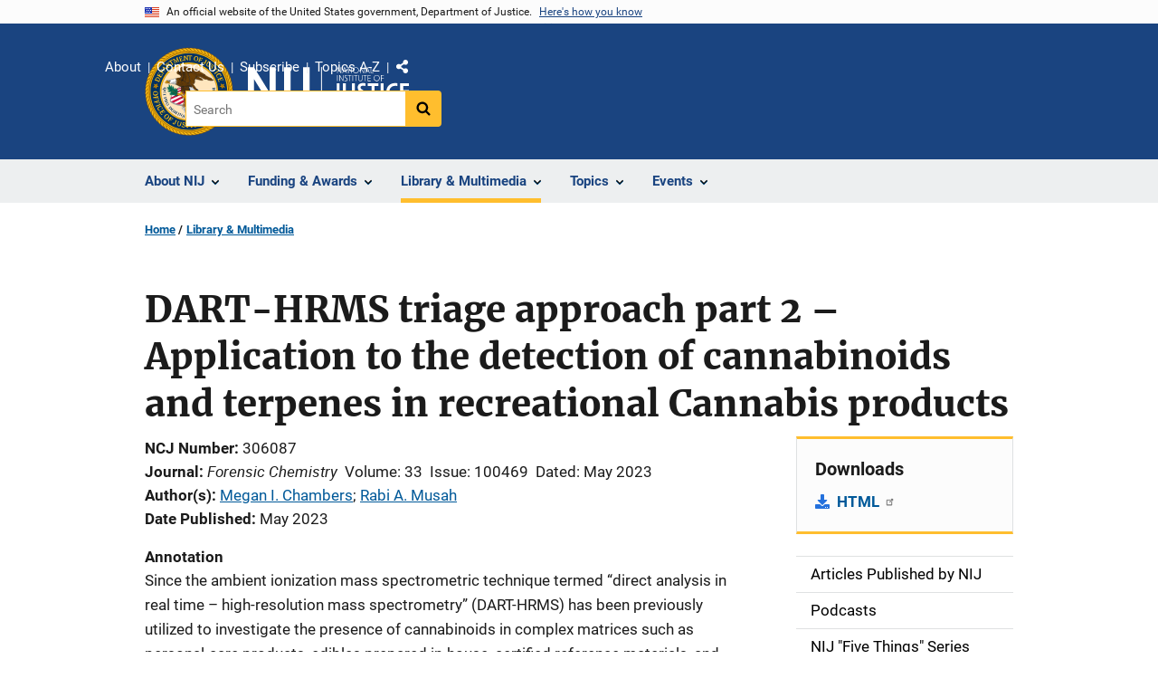

--- FILE ---
content_type: text/html; charset=UTF-8
request_url: https://nij.ojp.gov/library/publications/dart-hrms-triage-approach-part-2-application-detection-cannabinoids-and
body_size: 12159
content:
<!DOCTYPE html>
<html lang="en" dir="ltr" prefix="og: https://ogp.me/ns#">
  <head>
    <meta charset="utf-8" />
<link rel="preload" href="/themes/custom/ojp/assets/fonts/roboto/Roboto-Regular.woff2" as="font" type="font/woff2" crossorigin="" />
<link rel="preload" href="/themes/custom/ojp/assets/fonts/roboto/Roboto-Bold.woff2" as="font" type="font/woff2" crossorigin="" />
<link rel="preload" href="/themes/custom/ojp/assets/fonts/roboto/Roboto-Italic.woff2" as="font" type="font/woff2" crossorigin="" />
<link rel="preload" href="/themes/custom/ojp/assets/fonts/roboto/Roboto-BlackItalic.woff2" as="font" type="font/woff2" crossorigin="" />
<link rel="preload" href="/themes/custom/ojp/assets/fonts/merriweather/Latin-Merriweather-Regular.woff2" as="font" type="font/woff2" crossorigin="" />
<link rel="preload" href="/themes/custom/ojp/assets/fonts/merriweather/Latin-Merriweather-Bold.woff2" as="font" type="font/woff2" crossorigin="" />
<noscript><style>form.antibot * :not(.antibot-message) { display: none !important; }</style>
</noscript><meta name="description" content="Since the ambient ionization mass spectrometric technique termed “direct analysis in real time – high-resolution mass spectrometry” (DART-HRMS) has been previously utilized to investigate the presence of cannabinoids in complex matrices such as personal-care products, edibles prepared in-house, certified reference materials, and hemp plant material (the non-psychoactive variety of Cannabis sativa), in the current study, this proof-of-concept was applied to commercially available retail Cannabis-derived products from a recreational Cannabis dispensary." />
<link rel="canonical" href="https://nij.ojp.gov/library/publications/dart-hrms-triage-approach-part-2-application-detection-cannabinoids-and" />
<meta property="og:site_name" content="National Institute of Justice" />
<meta property="og:url" content="https://nij.ojp.gov/library/publications/dart-hrms-triage-approach-part-2-application-detection-cannabinoids-and" />
<meta property="og:title" content="DART-HRMS triage approach part 2 – Application to the detection of cannabinoids and terpenes in recreational Cannabis products" />
<meta property="og:description" content="Since the ambient ionization mass spectrometric technique termed “direct analysis in real time – high-resolution mass spectrometry” (DART-HRMS) has been previously utilized to investigate the presence of cannabinoids in complex matrices such as personal-care products, edibles prepared in-house, certified reference materials, and hemp plant material (the non-psychoactive variety of Cannabis sativa), in the current study, this proof-of-concept was applied to commercially available retail Cannabis-derived products from a recreational Cannabis dispensary." />
<meta property="og:image" content="https://nij.ojp.gov/sites/g/files/xyckuh171/files/styles/max_size/public/images/2023-04/nij%20og%20image.png" />
<meta name="twitter:card" content="summary" />
<meta name="twitter:description" content="Since the ambient ionization mass spectrometric technique termed “direct analysis in real time – high-resolution mass spectrometry” (DART-HRMS) has been previously utilized to investigate the presence of cannabinoids in complex matrices such as personal-care products, edibles prepared in-house, certified reference materials, and hemp plant material (the non-psychoactive variety of Cannabis sativa), in the current study, this proof-of-concept was applied to commercially available retail Cannabis-derived products from a recreational Cannabis dispensary." />
<meta name="twitter:title" content="DART-HRMS triage approach part 2 – Application to the detection of cannabinoids and terpenes in recreational Cannabis products | National Institute of Justice" />
<meta name="google-site-verification" content="4PLVTsyCm3--uca8rMAYrsLAAEJtRBtpZWm-kh9pr0g" />
<meta name="Generator" content="Drupal 10 (https://www.drupal.org)" />
<meta name="MobileOptimized" content="width" />
<meta name="HandheldFriendly" content="true" />
<meta name="viewport" content="width=device-width, initial-scale=1.0" />
<link rel="icon" href="/themes/custom/ojp/assets/images/ojp/favicon.png" type="image/png" />
<link rel="alternate" hreflang="en" href="https://nij.ojp.gov/library/publications/dart-hrms-triage-approach-part-2-application-detection-cannabinoids-and" />

    <title>DART-HRMS triage approach part 2 – Application to the detection of cannabinoids and terpenes in recreational Cannabis products | National Institute of Justice</title>
    <link rel="stylesheet" media="all" href="/sites/g/files/xyckuh171/files/css/css_mZ1PG2GFXSJcuFh_E97tYYVUigDzjPAWnS63cUl0cSE.css?delta=0&amp;language=en&amp;theme=ojp&amp;include=[base64]" />
<link rel="stylesheet" media="all" href="/sites/g/files/xyckuh171/files/css/css_Ypsu4XtyBw3Upe9o6rG_HMzoTCSoXJQpAzGGkPbX90U.css?delta=1&amp;language=en&amp;theme=ojp&amp;include=[base64]" />
<link rel="stylesheet" media="print" href="/sites/g/files/xyckuh171/files/css/css_zxEGTDXeP9ngdNso24-Bomoquys4mkHkVPDlu-SLlg8.css?delta=2&amp;language=en&amp;theme=ojp&amp;include=[base64]" />
<link rel="stylesheet" media="all" href="/sites/g/files/xyckuh171/files/css/css_3PQxx3C1H1JphTzo7-Y8c5Vk_zSQ8AaU4VQCjZCA8Fw.css?delta=3&amp;language=en&amp;theme=ojp&amp;include=[base64]" />

    
  </head>
  <body class="path-node page-node-type-publication">
        <a href="#main-content" class="visually-hidden focusable skip-link">
      Skip to main content
    </a>
    <noscript><iframe src="https://www.googletagmanager.com/ns.html?id=GTM-M5Q6TQ5"
                  height="0" width="0" style="display:none;visibility:hidden"></iframe></noscript>

      <div class="dialog-off-canvas-main-canvas" data-off-canvas-main-canvas>
      <section class="usa-banner" aria-label="Official government website">

    <div class="usa-accordion">
  <header class="usa-banner__header">
    <div class="usa-banner__inner">
      <div class="grid-col-auto">
        <img class="usa-banner__header-flag" src="/themes/custom/ojp/assets/images/us_flag_small.png" alt="U.S. flag">
      </div>
      <div class="grid-col-fill tablet:grid-col-auto">
        <p class="usa-banner__header-text">An official website of the United States government, Department of Justice.</p>
        <p class="usa-banner__header-action" aria-hidden="true">Here's how you know</p>
      </div>
      <button class="usa-accordion__button usa-banner__button"
              aria-expanded="false" aria-controls="gov-banner">
        <span class="usa-banner__button-text">Here's how you know</span>
      </button>
    </div>
  </header>
  <div class="usa-banner__content usa-accordion__content" id="gov-banner" hidden>
    <div class="grid-row grid-gap-lg">
      <div class="usa-banner__guidance tablet:grid-col-6">
        <img class="usa-banner__icon usa-media-block__img" src="/themes/custom/ojp/assets/images/icon-dot-gov.svg" role="img" alt="" aria-hidden="true">
        <div class="usa-media-block__body">
          <p>
            <strong>Official websites use .gov</strong>
            <br>
            A <strong>.gov</strong> website belongs to an official government organization in the United States.
          </p>
        </div>
      </div>
      <div class="usa-banner__guidance tablet:grid-col-6">
        <img class="usa-banner__icon usa-media-block__img" src="/themes/custom/ojp/assets/images/icon-https.svg" role="img" alt="" aria-hidden="true">
        <div class="usa-media-block__body">
          <p>
            <strong>Secure .gov websites use HTTPS</strong>
            <br>
            A <strong>lock</strong> (
            <span class="icon-lock"><svg xmlns="http://www.w3.org/2000/svg" width="52" height="64" viewBox="0 0 52 64" class="usa-banner__lock-image" role="img" aria-labelledby="banner-lock-title-default banner-lock-description-default" focusable="false"><title id="banner-lock-title-default">Lock</title><desc id="banner-lock-description-default">A locked padlock</desc><path fill="#000000" fill-rule="evenodd" d="M26 0c10.493 0 19 8.507 19 19v9h3a4 4 0 0 1 4 4v28a4 4 0 0 1-4 4H4a4 4 0 0 1-4-4V32a4 4 0 0 1 4-4h3v-9C7 8.507 15.507 0 26 0zm0 8c-5.979 0-10.843 4.77-10.996 10.712L15 19v9h22v-9c0-6.075-4.925-11-11-11z"/></svg></span>
            ) or <strong>https://</strong> means you’ve safely connected to the .gov website. Share sensitive information only on official, secure websites.          </p>
        </div>
      </div>
    </div>
  </div>
</div>


    
  </section>

  <header class="usa-header usa-header--extended" id="header">

    
      <div class="usa-navbar">
                <button class="usa-menu-btn usa-button">Menu</button>
                  <div class="region region-header">
    <div class="usa-logo" id="logo">
      <div class="ojp-seal">
      <a href="https://www.ojp.gov" accesskey="1" title="Office of Justice Programs" aria-label="Office of Justice Programs">
                <img src="/themes/custom/ojp/assets/images/ojp/OJP-seal.svg" alt="Office of Justice Programs seal" height="98" width="98" />
              </a>
    </div>
        <div class="ojp-office-logo">
      <a href="/" accesskey="2" title="Home" aria-label="Home">
        <img src="/sites/g/files/xyckuh171/files/nij-logo-no-seal_24b.svg?v=1" alt="Home" />
      </a>
    </div>
  </div>

  </div>

      </div>

      <div class="usa-overlay"></div>
        <nav class="usa-nav" aria-label="site navigation">
          <div class="usa-nav__inner">

            <button class="usa-nav__close">
              <img src="/themes/custom/ojp/assets/images/close-white.svg" alt="close" />
            </button>

            
            
                                              <div class="region region-primary-menu">
    


  
  
          <ul class="usa-nav__primary usa-accordion" aria-label="primary navigation">
    
          <li class="usa-nav__primary-item" >

                  <button class="usa-accordion__button usa-nav__link" aria-expanded="false" aria-controls="extended-nav-section-1">
            <span>About NIJ</span>
          </button>
        
                    
  
          <ul id="extended-nav-section-1" class="usa-nav__submenu" hidden>

            <li class="usa-nav__submenu-item">
        <a href="/about">
          <span>About NIJ</span>
        </a>
      </li>
      
    
          <li class="usa-nav__submenu-item">

        
                  <a href="/about/nij-director" class="link">
            <span class="">The NIJ Director</span>
          </a>
        
      </li>
          <li class="usa-nav__submenu-item">

        
                  <a href="/about/research-validity-and-integrity" class="link">
            <span class="">Research Validity and Integrity</span>
          </a>
        
      </li>
          <li class="usa-nav__submenu-item">

        
                  <a href="/about/intramural-research-initiative" class="link">
            <span class="">Intramural Research Initiative</span>
          </a>
        
      </li>
          <li class="usa-nav__submenu-item">

        
                  <a href="/about/assessments-nij" class="link">
            <span class="">Assessments of NIJ</span>
          </a>
        
      </li>
          <li class="usa-nav__submenu-item">

        
                  <a href="/about/annual-reports-and-award-lists" class="link">
            <span class="">Annual Reports and Reports to Congress</span>
          </a>
        
      </li>
        </ul>
  
        
      </li>
          <li class="usa-nav__primary-item" >

                  <button class="usa-accordion__button usa-nav__link" aria-expanded="false" aria-controls="extended-nav-section-2">
            <span>Funding &amp; Awards</span>
          </button>
        
                    
  
          <ul id="extended-nav-section-2" class="usa-nav__submenu" hidden>

            <li class="usa-nav__submenu-item">
        <a href="/funding">
          <span>Funding &amp; Awards</span>
        </a>
      </li>
      
    
          <li class="usa-nav__submenu-item">

        
                  <a href="/funding/current" class="link">
            <span class="">Current Funding</span>
          </a>
        
      </li>
          <li class="usa-nav__submenu-item">

        
                  <a href="/funding/forthcoming" class="link">
            <span class="">Forthcoming Funding</span>
          </a>
        
      </li>
          <li class="usa-nav__submenu-item">

        
                  <a href="/funding/expired" class="link">
            <span class="">Expired Funding</span>
          </a>
        
      </li>
          <li class="usa-nav__submenu-item">

        
                  <a href="/funding/awards/list" class="link">
            <span class="">List of Funded Projects</span>
          </a>
        
      </li>
          <li class="usa-nav__submenu-item">

        
                  <a href="/funding/guidance-applicants-and-awardees" class="link">
            <span class="">Guidance for Applicants and Awardees</span>
          </a>
        
      </li>
          <li class="usa-nav__submenu-item">

        
                  <a href="/funding/fellowship-programs" class="link">
            <span class="">Fellowship &amp; Student Programs</span>
          </a>
        
      </li>
          <li class="usa-nav__submenu-item">

        
                  <a href="/funding/national-institute-justices-law-enforcement-advancing-data-and-science-leads-programs" class="link">
            <span class="">Law Enforcement Advancing Data and Science (LEADS)</span>
          </a>
        
      </li>
          <li class="usa-nav__submenu-item">

        
                  <a href="/funding/using-challenges-find-solutions" class="link">
            <span class="">NIJ Challenge Program</span>
          </a>
        
      </li>
        </ul>
  
        
      </li>
          <li class="usa-nav__primary-item" >

                  <button class="usa-accordion__button usa-nav__link usa-current" aria-expanded="false" aria-controls="extended-nav-section-3">
            <span>Library &amp; Multimedia</span>
          </button>
        
                    
  
          <ul id="extended-nav-section-3" class="usa-nav__submenu" hidden>

            <li class="usa-nav__submenu-item">
        <a href="/library">
          <span>Library &amp; Multimedia</span>
        </a>
      </li>
      
    
          <li class="usa-nav__submenu-item">

        
                  <a href="/library/articles/list" class="link">
            <span class="">Articles Published by NIJ</span>
          </a>
        
      </li>
          <li class="usa-nav__submenu-item">

        
                  <a href="/library/multimedia/podcasts" class="link">
            <span class="">Podcasts</span>
          </a>
        
      </li>
          <li class="usa-nav__submenu-item">

        
                  <a href="/library/nij-five-things-series" class="link">
            <span class="">NIJ &quot;Five Things&quot; Series</span>
          </a>
        
      </li>
          <li class="usa-nav__submenu-item">

        
                  <a href="/library/nij-journal" class="link">
            <span class="">NIJ Journal</span>
          </a>
        
      </li>
          <li class="usa-nav__submenu-item">

        
                  <a href="/library/publications/list" class="link">
            <span class="">Publications Listing</span>
          </a>
        
      </li>
          <li class="usa-nav__submenu-item">

        
                  <a href="/library/multimedia/list" class="link">
            <span class="">Multimedia Listing</span>
          </a>
        
      </li>
          <li class="usa-nav__submenu-item">

        
                  <a href="https://crimesolutions.ojp.gov/rated-practices" class="link">
            <span class="">Rated Practices on CrimeSolutions</span>
          </a>
        
      </li>
          <li class="usa-nav__submenu-item">

        
                  <a href="https://crimesolutions.ojp.gov/rated-programs" class="link">
            <span class="">Rated Programs on CrimeSolutions</span>
          </a>
        
      </li>
          <li class="usa-nav__submenu-item">

        
                  <a href="/library/nij-funded-software-tools-apps-and-databases" class="link">
            <span class="">Software &amp; Databases</span>
          </a>
        
      </li>
          <li class="usa-nav__submenu-item">

        
                  <a href="/library/datasets-nij-funded-research" class="link">
            <span class="">Datasets</span>
          </a>
        
      </li>
          <li class="usa-nav__submenu-item">

        
                  <a href="/topics/articles/patents-generated-nij-sponsored-projects" class="link">
            <span class="">Patents</span>
          </a>
        
      </li>
        </ul>
  
        
      </li>
          <li class="usa-nav__primary-item" >

                  <button class="usa-accordion__button usa-nav__link" aria-expanded="false" aria-controls="extended-nav-section-4">
            <span>Topics</span>
          </button>
        
                    
  
          <ul id="extended-nav-section-4" class="usa-nav__submenu" hidden>

            <li class="usa-nav__submenu-item">
        <a href="/topics">
          <span>Topics</span>
        </a>
      </li>
      
    
          <li class="usa-nav__submenu-item">

        
                  <a href="/topics/corrections" class="link">
            <span class="">Corrections</span>
          </a>
        
      </li>
          <li class="usa-nav__submenu-item">

        
                  <a href="/topics/courts" class="link">
            <span class="">Courts</span>
          </a>
        
      </li>
          <li class="usa-nav__submenu-item">

        
                  <a href="/topics/crime-prevention" class="link">
            <span class="">Crime Prevention</span>
          </a>
        
      </li>
          <li class="usa-nav__submenu-item">

        
                  <a href="/topics/crimes" class="link">
            <span class="">Crimes</span>
          </a>
        
      </li>
          <li class="usa-nav__submenu-item">

        
                  <a href="/topics/drugs" class="link">
            <span class="">Drugs and Crime</span>
          </a>
        
      </li>
          <li class="usa-nav__submenu-item">

        
                  <a href="/topics/equipment-and-technology" class="link">
            <span class="">Equipment and Technology</span>
          </a>
        
      </li>
          <li class="usa-nav__submenu-item">

        
                  <a href="/topics/forensics" class="link">
            <span class="">Forensic Sciences</span>
          </a>
        
      </li>
          <li class="usa-nav__submenu-item">

        
                  <a href="/topics/youth-justice" class="link">
            <span class="">Youth Justice</span>
          </a>
        
      </li>
          <li class="usa-nav__submenu-item">

        
                  <a href="/topics/justice-system-reform" class="link">
            <span class="">Justice System Reform</span>
          </a>
        
      </li>
          <li class="usa-nav__submenu-item">

        
                  <a href="/topics/law-enforcement" class="link">
            <span class="">Law Enforcement</span>
          </a>
        
      </li>
          <li class="usa-nav__submenu-item">

        
                  <a href="/topics/school-safety" class="link">
            <span class="">School Safety</span>
          </a>
        
      </li>
          <li class="usa-nav__submenu-item">

        
                  <a href="/topics/tribal-crime-and-justice" class="link">
            <span class="">Tribal Crime and Justice</span>
          </a>
        
      </li>
          <li class="usa-nav__submenu-item">

        
                  <a href="/topics/victims-of-crime" class="link">
            <span class="">Victims of Crime</span>
          </a>
        
      </li>
        </ul>
  
        
      </li>
          <li class="usa-nav__primary-item" >

                  <button class="usa-accordion__button usa-nav__link" aria-expanded="false" aria-controls="extended-nav-section-5">
            <span>Events</span>
          </button>
        
                    
  
          <ul id="extended-nav-section-5" class="usa-nav__submenu" hidden>

            <li class="usa-nav__submenu-item">
        <a href="/events">
          <span>Events</span>
        </a>
      </li>
      
    
          <li class="usa-nav__submenu-item">

        
                  <a href="/events/upcoming" class="link">
            <span class="">Scheduled Events</span>
          </a>
        
      </li>
          <li class="usa-nav__submenu-item">

        
                  <a href="/events/on-demand" class="link">
            <span class="">On-Demand Events</span>
          </a>
        
      </li>
          <li class="usa-nav__submenu-item">

        
                  <a href="/nij-hosted-online-training-courses" class="link">
            <span class="">NIJ-Hosted Online Training</span>
          </a>
        
      </li>
        </ul>
  
        
      </li>
        </ul>
  



  </div>

                            
                              <div class="default">
                    <div class="region region-secondary-menu">
    <div class="usa-nav__secondary">
      <ul class="usa-nav__secondary-links">

          <li class="usa-nav__secondary-item">
        <a href="/about">
          About
        </a>
      </li>
          <li class="usa-nav__secondary-item">
        <a href="/contact">
          Contact Us
        </a>
      </li>
          <li class="usa-nav__secondary-item">
        <a href="/subscribe">
          Subscribe
        </a>
      </li>
          <li class="usa-nav__secondary-item">
        <a href="/topics-a-to-z">
          Topics A-Z
        </a>
      </li>
                  <li class="usa-nav__secondary-item">
        <div class="doj-sharing">
  <button id="doj-sharing-toggle" class="doj-sharing__toggle" tabindex="0" title="Choose a social sharing platform" aria-haspopup="true" aria-controls="doj-sharing-links" aria-expanded="false">Share</button>
<ul id="doj-sharing-links" class="doj-sharing__list" tabindex="0" aria-label="Choose a social sharing platform"><li><a href="https://www.facebook.com/sharer/sharer.php?u=https%3A//nij.ojp.gov/library/publications/dart-hrms-triage-approach-part-2-application-detection-cannabinoids-and" title="Share on Facebook" data-event-label="Share on Facebook" target="_blank">Facebook</a></li><li><a href="https://twitter.com/intent/tweet?url=https%3A//nij.ojp.gov/library/publications/dart-hrms-triage-approach-part-2-application-detection-cannabinoids-and&amp;text=DART-HRMS%20triage%20approach%20part%202%20%E2%80%93%20Application%20to%20the%20detection%20of%20cannabinoids%20and%20terpenes%20in%20recreational%20Cannabis%20products" title="Share on X" data-event-label="Share on X" target="_blank">X</a></li><li><a href="https://www.linkedin.com/shareArticle?mini=true&amp;url=https%3A//nij.ojp.gov/library/publications/dart-hrms-triage-approach-part-2-application-detection-cannabinoids-and&amp;title=DART-HRMS%20triage%20approach%20part%202%20%E2%80%93%20Application%20to%20the%20detection%20of%20cannabinoids%20and%20terpenes%20in%20recreational%20Cannabis%20products" title="Share on LinkedIn" data-event-label="Share on LinkedIn" target="_blank">LinkedIn</a></li><li><a href="https://reddit.com/submit?url=https%3A//nij.ojp.gov/library/publications/dart-hrms-triage-approach-part-2-application-detection-cannabinoids-and&amp;title=DART-HRMS%20triage%20approach%20part%202%20%E2%80%93%20Application%20to%20the%20detection%20of%20cannabinoids%20and%20terpenes%20in%20recreational%20Cannabis%20products" title="Share on Reddit" data-event-label="Share on Reddit" target="_blank">Reddit</a></li><li><a href="https://pinterest.com/pin/create/button?url=https%3A//nij.ojp.gov/library/publications/dart-hrms-triage-approach-part-2-application-detection-cannabinoids-and&amp;media=https%3A//nij.ojp.gov/sites/g/files/xyckuh171/files/styles/max_size/public/images/2023-04/nij%2520og%2520image.png&amp;description=DART-HRMS%20triage%20approach%20part%202%20%E2%80%93%20Application%20to%20the%20detection%20of%20cannabinoids%20and%20terpenes%20in%20recreational%20Cannabis%20products" title="Share on Pinterest" data-event-label="Share on Pinterest" target="_blank">Pinterest</a></li><li><a href="/cdn-cgi/l/email-protection#[base64]" title="Share on Email" data-event-label="Share on Email">Email</a></li></ul>
</div>
      </li>
        </ul>
  
</div>

<div id="block-ojp-searchblock" data-block-plugin-id="ojp_search_block" class="block block-ojp-search block-ojp-search-block">
  
    
      
<div class="usa-search usa-search--small">
  <div role="search">
    
<div data-gname="ojp-search" data-queryParameterName="keys" class="gcse-searchbox-only" data-resultsUrl="/search/results">
  
</div>

  </div>
</div>
  </div>

  </div>

                </div>
              
            
          </div>
        </nav>

      
  </header>

  <div class="grid-container">
    <div class="grid-col-fill">
        <div class="region region-breadcrumb">
    <div id="block-ojp-breadcrumbs" data-block-plugin-id="system_breadcrumb_block" class="block block-system block-system-breadcrumb-block">
  
    
       <nav id="system-breadcrumb" aria-label="breadcrumb">
        <ol class="add-list-reset uswds-breadcrumbs uswds-horizontal-list">
                            <li>
                                            <a href="/">Home</a>
                                    </li>
                            <li>
                                            <a href="/library">Library &amp; Multimedia</a>
                                    </li>
                    </ol>
    </nav>

  </div>

  </div>

    </div>
  </div>


<div class="usa-section uswds-middle-section " aria-label="primary content">
  <div class="grid-container ">
    <div class="grid-col-fill">
        <div class="region region-highlighted">
    <div data-drupal-messages-fallback class="hidden"></div>

  </div>


      
    </div>
  </div>

  
  
  <main class="uswds-main-content-wrapper grid-container ">
    <a id="main-content" tabindex="-1"></a>
    <div class = "grid-row grid-gap-2">

      <div class="region-content tablet:grid-col-12">
          <div class="region region-content">
    <div id="block-ojp-page-title" data-block-plugin-id="page_title_block" class="block block-core block-page-title-block">
  
    
      
  <h1 class="uswds-page-title page-title">DART-HRMS triage approach part 2 – Application to the detection of cannabinoids and terpenes in recreational Cannabis products</h1>


  </div>
<div id="block-ojp-content" data-block-plugin-id="system_main_block" class="block block-system block-system-main-block">
  
    
      

<article>

  
    

  
  <div>

    
      
  <div class="layout layout--twocol-section layout--twocol-section--75-25 layout--node-publication">
                    <div  class="layout__region layout__region--first">
        <div data-block-plugin-id="field_block:node:publication:field_content_advisory" class="block--field-content-advisory block block-layout-builder block-field-blocknodepublicationfield-content-advisory">
  
    
      
                  

  </div>
<div data-block-plugin-id="extra_field_block:node:publication:field_content_archival_notice" class="block--field-content-archival-notice block block-layout-builder block-extra-field-blocknodepublicationfield-content-archival-notice">
  
    
      
  </div>
<div data-block-plugin-id="field_block:node:publication:field_ncj_number" class="block--field-ncj-number block block-layout-builder block-field-blocknodepublicationfield-ncj-number">
  
    
      
  <div class="field field--name-field-ncj-number field--type-integer field--label-inline clearfix">
    <div class="field__label">NCJ Number</div>
              <div class="field__item">306087</div>
          </div>

  </div>
<div data-block-plugin-id="extra_field_block:node:publication:journal_information" class="block--journal-information block block-layout-builder block-extra-field-blocknodepublicationjournal-information">
  
    
      
<div class="field field--extra-field field--name-journal-information field--label-inline clearfix">
  <div class="field__label">Journal</div>

<div class="field__item">
  <span class="journal-information"><em>Forensic Chemistry</em></span> <span class="journal-information">Volume: 33</span> <span class="journal-information">Issue: 100469</span> <span class="journal-information">Dated: May 2023</span>
</div>

</div>

  </div>
<div data-block-plugin-id="field_block:node:publication:field_ref_authors" class="block--field-ref-authors block block-layout-builder block-field-blocknodepublicationfield-ref-authors">
  
    
          <div class="field field--name-field-ref-authors field--type-entity-reference field--label-inline inline-separated-field-items">
    <div class="field__label">Author(s)</div>
          <div class="list_items with-inline-label">
                      <span class="field__item"><a href="https://nij.ojp.gov/library/publications/list?author=%22Megan%20I.%20Chambers%20%28810166%29%22">Megan I. Chambers</a><span class="separator ">; </span></span>
                        <span class="field__item"><a href="https://nij.ojp.gov/library/publications/list?author=%22Rabi%20A.%20Musah%20%28810186%29%22">Rabi A. Musah</a></span>
                    </div>
      </div>

  </div>
<div data-block-plugin-id="extra_field_block:node:publication:date_published" class="block--date-published block block-layout-builder block-extra-field-blocknodepublicationdate-published">
  
    
      
<div class="field field--extra-field field--name-date-published field--label-inline clearfix">
  <div class="field__label">Date Published</div>

<div class="field__item">
  May 2023
</div>

</div>

  </div>
<div data-block-plugin-id="field_block:node:publication:field_annotation" class="block--field-annotation block block-layout-builder block-field-blocknodepublicationfield-annotation">
  
    
      
  <div class="use-float-friendly-lists clearfix text-formatted field field--name-field-annotation field--type-text-long field--label-above">
    <div class="field__label">Annotation</div>
              <div class="field__item"><p><span><span><span><span>Since the ambient ionization mass spectrometric technique termed “direct analysis in real time – high-resolution mass spectrometry” (DART-HRMS) has been previously utilized to investigate the presence of cannabinoids in complex matrices such as personal-care products, edibles prepared in-house, certified reference materials, and hemp plant material (the non-psychoactive variety of Cannabis sativa), in the current study, this proof-of-concept was applied to commercially available retail Cannabis-derived products from a recreational Cannabis dispensary.</span> </span></span></span></p></div>
          </div>

  </div>
<div data-block-plugin-id="field_block:node:publication:field_abstract" class="block--field-abstract block block-layout-builder block-field-blocknodepublicationfield-abstract">
  
    
      
  <div class="use-float-friendly-lists clearfix text-formatted field field--name-field-abstract field--type-text-long field--label-above">
    <div class="field__label">Abstract</div>
              <div class="field__item"><p><span><span><span>Among the retail products analyzed by DART-HRMS were edibles, concentrates, tinctures, topicals, vaporizers, marijuana flower, and pre-rolls comprised of marijuana plant material. Regardless of the type and complexity of the matrix, direct analysis of these materials in their native form readily revealed, as a function of either positive- or negative-ion mode, a range of cannabinoid acids, neutral cannabinoids, and terpenes, including CBGA (nominal m/z 361 and 359), THC/CBD (nominal m/z 315 and 313), CBN (nominal m/z 311 and 309), and eucalyptol (nominal m/z 155 and 153), respectively. This was accomplished without any sample preparation steps and permitted avoidance of some of the difficulties typically encountered when utilizing traditional chromatographic approaches for the analysis of cannabinoids in complex matrices. The rapidly obtained chemical information furnished by this approach facilitates assessment of whether further confirmatory testing should be performed, and if so, of what type, thereby avoiding indiscriminate performance of time-consuming and resource-intensive confirmatory testing of all samples. (Published abstract provided) </span></span></span></p></div>
          </div>

  </div>
      
  
          <div data-block-plugin-id="entity_view:node" class="block-entity-viewnode-additional-details block block-ctools block-entity-viewnode usa-accordion" aria-label="accordion-group">
      
      
    
              
      
<h2 class="usa-accordion__heading">
  <button class="usa-accordion__button"
    aria-expanded="true"
    aria-controls="additional-details-0"
    type="button">
  Additional Details
  </button>
</h2>
<div id="additional-details-0" class="usa-accordion__content ui-widget-content" hidden>
  

  
  
        
  <div class="field field--name-field-grant-numbers field--type-string field--label-inline clearfix grid-row">
  <div class="field__label tablet:grid-col-3">Grant Number(s)</div>
        <div class="field__items tablet:grid-col-9">
                              <div class="field__item"><a href="/funding/awards/2015-dn-bx-k057">2015-DN-BX-K057</a></div>
                                <div class="field__item"><a href="/funding/awards/2017-r2-cx-0020">2017-R2-CX-0020</a></div>
                                <div class="field__item"><a href="/funding/awards/2019-du-bx-0026">2019-DU-BX-0026</a></div>
                        </div>
      </div>


  
  
        
  <div class="field field--name-field-agencies field--type-entity-reference field--label-inline clearfix grid-row">
  <div class="field__label tablet:grid-col-3">Agencies</div>
        <div class="field__items tablet:grid-col-9">
                              <div class="field__item">NIJ-Sponsored</div>
                        </div>
      </div>


  
  
        
  <div class="field field--name-field-publication-type-term field--type-entity-reference field--label-inline clearfix grid-row">
  <div class="field__label tablet:grid-col-3">Publication Type</div>
        <div class="field__items tablet:grid-col-9">
                              <div class="field__item">Research (Applied/Empirical)</div>
                        </div>
      </div>


  
  
        
  <div class="field field--name-field-award field--type-entity-reference field--label-inline clearfix grid-row">
  <div class="field__label tablet:grid-col-3">Award</div>
        <div class="field__items tablet:grid-col-9">
                              <div class="field__item"><a href="/funding/awards/2015-dn-bx-k057" hreflang="en">Development of Ambient Ionization Mass Spectrometric and Multivariate Statistical Analysis Methods for Rapid High Throughput Analysis and Identification of Psychotropic Plant Species</a></div>
                                <div class="field__item"><a href="/funding/awards/2017-r2-cx-0020" hreflang="en">Chemometric Processing of DART-HRMS-derived Dark Matter for the Identification of New Psychoactive Substances</a></div>
                                <div class="field__item"><a href="/funding/awards/2019-du-bx-0026" hreflang="en">Research to Develop Validated Methods for THC Quantification in Complex Matrices by High-resolution DART-MSFocus on Edibles and Plant Materials</a></div>
                        </div>
      </div>


</div>

          </div>
    
  
  
<div data-block-plugin-id="modification_notes" class="block block-ojp-core block-modification-notes modification-notes">
  <div class="modification-notes__divider"></div>
  
  
    <div class="modification-notes__note_date modification-notes__note_created">Date Published: May 1, 2023</div>
</div>

      </div>
    
          <div  class="layout__region layout__region--second">
        


  
<div     data-block-plugin-id="publication_downloads"
      class="block block-ojp-publication block-publication-downloads cta"
  >
    <div>
    
          <h3  class="cta__headline">Downloads</h3>
        
                      <div class="cta__callout">
        <ul class="cta__items-list">
                                <li class="cta__item">
          <a href="https://doi.org/10.1016/j.forc.2023.100469" title="HTML">
            HTML
          </a>
        </li>
          </ul>
  </div>
            </div>
</div>

<nav aria-labelledby="-menu" data-block-plugin-id="menu_block:main" class="block block-menu navigation menu--main">
            
  <h2 class="visually-hidden" id="-menu">Side navigation</h2>
  

        

  
  
              <ul class="usa-sidenav">
    
    
      
            
            
            
      <li class="usa-sidenav__item usa-sidenav__item--level-0">
        
        <a href="/library/articles/list">
          <span>Articles Published by NIJ</span>
        </a>

                
      </li>
    
      
            
            
            
      <li class="usa-sidenav__item usa-sidenav__item--level-0">
        
        <a href="/library/multimedia/podcasts">
          <span>Podcasts</span>
        </a>

                
      </li>
    
      
            
            
            
      <li class="usa-sidenav__item usa-sidenav__item--level-0">
        
        <a href="/library/nij-five-things-series">
          <span>NIJ &quot;Five Things&quot; Series</span>
        </a>

                
      </li>
    
      
            
            
            
      <li class="usa-sidenav__item usa-sidenav__item--level-0">
        
        <a href="/library/nij-journal">
          <span>NIJ Journal</span>
        </a>

                
      </li>
    
      
            
            
            
      <li class="usa-sidenav__item usa-sidenav__item--level-0">
        
        <a href="/library/publications/list">
          <span>Publications Listing</span>
        </a>

                
      </li>
    
      
            
            
            
      <li class="usa-sidenav__item usa-sidenav__item--level-0">
        
        <a href="/library/multimedia/list">
          <span>Multimedia Listing</span>
        </a>

                
      </li>
    
      
            
            
            
      <li class="usa-sidenav__item usa-sidenav__item--level-0">
        
        <a href="https://crimesolutions.ojp.gov/rated-practices">
          <span>Rated Practices on CrimeSolutions</span>
        </a>

                
      </li>
    
      
            
            
            
      <li class="usa-sidenav__item usa-sidenav__item--level-0">
        
        <a href="https://crimesolutions.ojp.gov/rated-programs">
          <span>Rated Programs on CrimeSolutions</span>
        </a>

                
      </li>
    
      
            
            
            
      <li class="usa-sidenav__item usa-sidenav__item--level-0">
        
        <a href="/library/nij-funded-software-tools-apps-and-databases">
          <span>Software &amp; Databases</span>
        </a>

                
      </li>
    
      
            
            
            
      <li class="usa-sidenav__item usa-sidenav__item--level-0">
        
        <a href="/library/datasets-nij-funded-research">
          <span>Datasets</span>
        </a>

                
      </li>
    
      
            
            
            
      <li class="usa-sidenav__item usa-sidenav__item--level-0">
        
        <a href="/topics/articles/patents-generated-nij-sponsored-projects">
          <span>Patents</span>
        </a>

                
      </li>
        </ul>
  


  </nav>



  
<div     data-block-plugin-id="ojp_taxonomy_content_popular_topics"
      class="block block-ojp-taxonomy block-ojp-taxonomy-content-popular-topics cta"
  >
    <div>
    
          <h3  class="cta__headline">Related Topics</h3>
        
                <a class="ojp-tag" href="/taxonomy/term/marijuana" aria-label="Tags: Marijuana">Marijuana</a>
        <a class="ojp-tag" href="/taxonomy/term/drugs" aria-label="Tags: Drugs">Drugs</a>
        <a class="ojp-tag" href="/taxonomy/term/forensic-sciences-0" aria-label="Tags: Forensic sciences">Forensic sciences</a>
        <a class="ojp-tag" href="/taxonomy/term/mass-spectrometry" aria-label="Tags: Mass spectrometry">Mass spectrometry</a>
        <a class="ojp-tag" href="/taxonomy/term/reference-materials" aria-label="Tags: Reference materials">Reference materials</a>
  
          </div>
</div>



  
<div     data-block-plugin-id="similar_content"
      class="block block-ojp-taxonomy block-similar-content cta-horizontal cta"
  >
    <div>
    
          <h3  class="cta__headline">Similar Publications</h3>
        
                      <div class="cta__callout">
        <ul class="cta__items-list">
                                <li class="cta__item">
          <a href="/library/publications/study-cts-dna-proficiency-tests-regard-dna-mixture-interpretation-nist" title="Study of CTS DNA Proficiency Tests with Regard to DNA Mixture Interpretation: A NIST Scientific Foundation Review">
            Study of CTS DNA Proficiency Tests with Regard to DNA Mixture Interpretation: A NIST Scientific Foundation Review
          </a>
        </li>
              <li class="cta__item">
          <a href="/library/publications/development-alternative-liquid-chromatography-diode-array-detector-method" title="Development of an Alternative Liquid Chromatography Diode Array Detector Method With Optional Electrospray Ionization Time-off-Light Mass Spectrometry for the Quantification of Eighteen Phytocannabinoids in Hemp">
            Development of an Alternative Liquid Chromatography Diode Array Detector Method With Optional Electrospray Ionization Time-off-Light Mass Spectrometry for the Quantification of Eighteen Phytocannabinoids in Hemp
          </a>
        </li>
              <li class="cta__item">
          <a href="/library/publications/systematic-study-liquid-chromatography-search-best-separation-cannabinoids-1" title="A Systematic Study of Liquid Chromatography in Search of the Best Separation of Cannabinoids for Potency Testing of Hemp-Based Products Using Diode Array Detector and Electrospray Ionization Mass Spectrometry">
            A Systematic Study of Liquid Chromatography in Search of the Best Separation of Cannabinoids for Potency Testing of Hemp-Based Products Using Diode Array Detector and Electrospray Ionization Mass Spectrometry
          </a>
        </li>
          </ul>
  </div>
            </div>
</div>


      </div>
      
      </div>


  </div>

</article>

  </div>

  </div>

      </div>

      

      
    </div>
  </main>
</div>

<footer class="usa-footer usa-footer--big">
  <div class="grid-container usa-footer-return-to-top">
    <a id="return-to-top" class="hide" href="#">Top</a>
  </div>

      <div class="usa-footer__primary-section">
      <div class="grid-container footer__wrapper">
        <div class="usa-footer-primary__top padding-bottom-5">
                      <h3 class="usa-footer__agency-heading tablet:display-inline-block">National Institute of Justice</h3>
                  </div>

        
        
                        <nav class="usa-footer-nav mobile-lg:grid-col-12" aria-label="footer navigation">

                        <div class="region region-footer-menu">
    

    
                <div class="grid-row grid-gap">
        
                  
    
                  <div class="mobile-lg:grid-col-6 desktop:grid-col-3">
        <section aria-labelledby="section-about-nij" class="usa-footer__primary-content usa-footer__primary-content--collapsible display-block">
          <h4 id="section-about-nij" class="usa-footer__primary-link">About NIJ</h4>
                    <ul class="add-list-reset usa-list--unstyled">
                
        
                  
    
                  <li class="usa-footer__secondary-link">
        <a href="/about">About NIJ</a>
      </li>
      
    
                  <li class="usa-footer__secondary-link">
        <a href="/about-nij/how-nij-organized">How NIJ Is Organized</a>
      </li>
      
    
                  <li class="usa-footer__secondary-link">
        <a href="/about/nij-director">NIJ Director</a>
      </li>
      
    
                  <li class="usa-footer__secondary-link">
        <a href="/about-nij/disclaimer-presented-research-results">Research Disclaimer</a>
      </li>
      
    
        
  
          </ul>
                  </section>
      </div>
      
    
                  <div class="mobile-lg:grid-col-6 desktop:grid-col-3">
        <section aria-labelledby="section-funding-awards" class="usa-footer__primary-content usa-footer__primary-content--collapsible display-block">
          <h4 id="section-funding-awards" class="usa-footer__primary-link">Funding &amp; Awards</h4>
                    <ul class="add-list-reset usa-list--unstyled">
                
        
                  
    
                  <li class="usa-footer__secondary-link">
        <a href="/funding">Funding &amp; Awards Home</a>
      </li>
      
    
                  <li class="usa-footer__secondary-link">
        <a href="/funding/awards/list">Awards Listing</a>
      </li>
      
    
                  <li class="usa-footer__secondary-link">
        <a href="/funding/current">Current Funding</a>
      </li>
      
    
                  <li class="usa-footer__secondary-link">
        <a href="/funding/guidance-applicants-and-awardees">Guidance for Applicants and Awardees</a>
      </li>
      
    
        
  
          </ul>
                  </section>
      </div>
      
    
                  <div class="mobile-lg:grid-col-6 desktop:grid-col-3">
        <section aria-labelledby="section-resources" class="usa-footer__primary-content usa-footer__primary-content--collapsible display-block">
          <h4 id="section-resources" class="usa-footer__primary-link">Resources</h4>
                    <ul class="add-list-reset usa-list--unstyled">
                
        
                  
    
                  <li class="usa-footer__secondary-link">
        <a href="/events">Events</a>
      </li>
      
    
                  <li class="usa-footer__secondary-link">
        <a href="/library/multimedia/podcasts">Podcasts</a>
      </li>
      
    
                  <li class="usa-footer__secondary-link">
        <a href="/library/publications/list">Publications</a>
      </li>
      
    
                  <li class="usa-footer__secondary-link">
        <a href="/topics">Topics</a>
      </li>
      
    
                  <li class="usa-footer__secondary-link">
        <a href="/library/multimedia/list">Multimedia</a>
      </li>
      
    
                  <li class="usa-footer__secondary-link">
        <a href="/reuse-policy">Reuse Policy</a>
      </li>
      
    
        
  
          </ul>
                  </section>
      </div>
      
    
                  <div class="mobile-lg:grid-col-6 desktop:grid-col-3">
        <section aria-labelledby="section-contacts" class="usa-footer__primary-content usa-footer__primary-content--collapsible display-block">
          <h4 id="section-contacts" class="usa-footer__primary-link">Contacts</h4>
                    <ul class="add-list-reset usa-list--unstyled">
                
        
                  
    
                  <li class="usa-footer__secondary-link">
        <a href="/contact">Contact NIJ</a>
      </li>
      
    
                  <li class="usa-footer__secondary-link">
        <a href="/about/staff">Staff Directory</a>
      </li>
      
    
                  <li class="usa-footer__secondary-link">
        <a href="https://www.ojp.gov/program/freedom-information-act/foia-overview">Submit a FOIA Request</a>
      </li>
      
    
                  <li class="usa-footer__secondary-link">
        <a href="https://www.ojp.gov/program/civil-rights-office/filing-civil-rights-complaint">File a Civil Rights Complaint</a>
      </li>
      
    
        
  
          </ul>
                  </section>
      </div>
      
    
                </div>
        
  



  </div>

          
        </nav>

        <div class="footer__social">
                      <a class="usa-link-facebook margin-right-2" href="https://www.facebook.com/OJPNIJ">
              <span class="usa-sr-only">Facebook</span><span class="f">&nbsp;</span>
            </a>
          
                      <a class="usa-link-twitter margin-right-2" href="https://twitter.com/OJPNIJ">
              <span class="usa-sr-only">X</span><span class="t">&nbsp;</span>
            </a>
          
                      <a class="usa-link-youtube" href="https://www.youtube.com/user/OJPNIJ">
              <span class="usa-sr-only">YouTube</span>
              <span class="yt"> </span>
            </a>
          
                  </div>

      </div>
    </div>
  

      <div class="usa-footer__secondary-section">

              <div class="grid-container">
          <div class="grid-row usa-footer__logos-container ">
                                              <div class="usa-footer-logo usa-width-one-half  desktop:grid-col-6 desktop:border-right border-base-dark">

                            <a href="https://www.ojp.gov">
                                                <img class="" src="/themes/custom/ojp/assets/images/ojp/ojp-full.svg" alt="U.S. Department of Justice, Office of Justice Programs Logo">
                                            </a>
                          </div>
          
                                            <div class="desktop:grid-col-6">
              <div class="usa-footer__partner-logos 1">
                <div class="grid-row">
                  <div class="grid-col-4 flex-align-center usa-footer__partner-logo margin-bottom-3">
                    <a href="https://bja.ojp.gov" aria-label="Bureau of Justice Administration">
                      <img src="/themes/custom/ojp/assets/images/ojp/bja.svg" alt="Bureau of Justice Administration Logo" />
                    </a>
                  </div>
                  <div class="grid-col-4 flex-align-center usa-footer__partner-logo margin-bottom-3">
                    <a href="https://bjs.ojp.gov" aria-label="Bureau of Justice Statistics">
                      <img src="/themes/custom/ojp/assets/images/ojp/bjs.svg" alt="Bureau of Justice Statistics Logo" />
                    </a>
                  </div>
                  <div class="grid-col-4 flex-align-center usa-footer__partner-logo margin-bottom-3">
                    <a href=" https://nij.ojp.gov" aria-label="National Institute of Justice">
                      <img src="/themes/custom/ojp/assets/images/ojp/nij.svg" alt="National Institute of Justice Logo" />
                    </a>
                  </div>
                  <div class="grid-col-4 flex-align-center usa-footer__partner-logo">
                    <a href="https://ojjdp.ojp.gov" aria-label="Office of Juvenile Justice and Delinquency Prevention">
                      <img src="/themes/custom/ojp/assets/images/ojp/ojjdp.svg" alt="Office of Juvenile Justice and Delinquency Prevention Logo" />
                    </a>
                  </div>
                  <div class="grid-col-4 flex-align-center usa-footer__partner-logo">
                    <a href="https://ovc.ojp.gov" aria-label="Office for Victims of Crime">
                      <img src="/themes/custom/ojp/assets/images/ojp/ovc.svg" alt="Office for Victims of Crime Logo" />
                    </a>
                  </div>
                  <div class="grid-col-4 flex-align-center usa-footer__partner-logo">
                    <a href="https://smart.ojp.gov" aria-label="Office of Sex Offender Sentencing, Monitoring, Apprehending, Registering, and Tracking">
                      <img src="/themes/custom/ojp/assets/images/ojp/smart.svg" alt="Office of Sex Offender Sentencing, Monitoring, Apprehending, Registering, and Tracking Logo" />
                    </a>
                  </div>
                </div>
              </div>
            </div>

                    </div>

                      <div class="usa-footer-contact-links usa-width-one-half">

              <address>

                                  <p class="usa-footer-contact-heading">999 N. Capitol St., NE, Washington, DC  20531</p>
                
                
                
              </address>
            </div>
          
        </div>
      
              <div class="wide-nav">
          <nav aria-labelledby="block-bja-secondaryfooterlinkmenu-menu" id="block-bja-secondaryfooterlinkmenu" class="navigation menu--secondary-footer-link-menu">
            <h2 class="visually-hidden" id="block-bja-secondaryfooterlinkmenu-menu">Secondary Footer link menu</h2>
            <ul class="menu">
              <li class="menu-item">
                <a href="https://www.justice.gov/accessibility/accessibility-statement">Accessibility</a>
              </li>
              <li class="menu-item">
                <a href="https://www.justice.gov/open/plain-writing-act">Plain Language</a>
              </li>
              <li class="menu-item">
                <a href="https://www.justice.gov/doj/privacy-policy">Privacy Policy</a>
              </li>
              <li class="menu-item">
                <a href="https://www.justice.gov/legalpolicies">Legal Policies and Disclaimer</a>
              </li>
              <li class="menu-item">
                <a href="https://www.justice.gov/jmd/eeo-program-status-report">No FEAR Act</a>
              </li>
              <li class="menu-item">
                <a href="https://www.ojp.gov/program/freedom-information-act/foia-overview">Freedom of Information Act</a>
              </li>
              <li class="menu-item">
                <a href="https://www.usa.gov/">USA.gov</a>
              </li>
              <li class="menu-item">
                <a href="https://www.justice.gov/">Justice.gov</a>
              </li>
            </ul>
          </nav>
        </div>
                </div>
  
</footer>

  </div>

    
    <script data-cfasync="false" src="/cdn-cgi/scripts/5c5dd728/cloudflare-static/email-decode.min.js"></script><script type="application/json" data-drupal-selector="drupal-settings-json">{"path":{"baseUrl":"\/","pathPrefix":"","currentPath":"node\/179221","currentPathIsAdmin":false,"isFront":false,"currentLanguage":"en"},"pluralDelimiter":"\u0003","suppressDeprecationErrors":true,"gtag":{"tagId":"","otherIds":[],"events":[],"additionalConfigInfo":[]},"ajaxPageState":{"libraries":"[base64]","theme":"ojp","theme_token":null},"ajaxTrustedUrl":[],"gtm":{"tagId":null,"settings":{"GTM-M5Q6TQ5":{"data_layer":"dataLayer","include_environment":false}},"tagIds":["GTM-M5Q6TQ5"]},"anchorjs":{"selector":".block--body.block-layout-builder h2:not(.usa-accordion__heading), .block--body.block-layout-builder h3, .block--body.block-layout-builder h4, .block--body.block-layout-builder h5, .block-inline-blocktext.block-layout-builder h3, .block-inline-blocktext.block-layout-builder h4, .block-inline-blocktext.block-layout-builder h5, .block-ojp-taxonomy h3, .block-ojp-core h3, .block--field-faq-sections h3, .block-crimesolutions-content-block h3, .block-ojp-core h3, .view-program-practices-listing-alpha h2, .page-node-type-microsite-subpage .block-page-title-block h1, .block-views-blockvideos-multimedia-block h2, .block-inline-blocktext.block-layout-builder h2:not(.usa-accordion__heading), .block-crimesolutions-content-block h3"},"bu":{"_core":{"default_config_hash":"hHRgRa8uaUJPBEvzD2uaerY4Z9xdbV4glRDRNp8euEE"},"notify_ie":12,"notify_firefox":56,"notify_opera":49,"notify_safari":10,"notify_chrome":62,"insecure":false,"unsupported":false,"mobile":false,"visibility_type":"hide","visibility_pages":"admin\/*","source":"\/\/browser-update.org\/update.min.js","show_source":"","position":"top","text_override":"{brow_name} is no longer supported. Some features of this site may not display correctly.","reminder":null,"reminder_closed":null,"new_window":false,"url":"","no_close":false,"test_mode":false},"ojp_search":{"search_no_query_text":"Your search yielded no results."},"ajax":[],"user":{"uid":0,"permissionsHash":"40961569aef18878320180531ab33f8804f5bcbfa591d1d6d166b2a1d181a0fc"}}</script>
<script src="/sites/g/files/xyckuh171/files/js/js_J1zd2N7H0l9iClJCTKNPNxO6r8TF7PcXfbRreIpMiqg.js?scope=footer&amp;delta=0&amp;language=en&amp;theme=ojp&amp;include=[base64]"></script>
<script src="/libraries/anchor-js/anchor.min.js?v=4.3.0" defer></script>
<script src="/libraries/clipboard/dist/clipboard.min.js?v=2.0.6" defer></script>
<script src="/modules/custom/anchorjs/js/anchorjs.custom.js?v=0.1.0" defer></script>
<script src="/sites/g/files/xyckuh171/files/js/js_MDrcoE0NRDnHvssqeZzn0X1om5TXtbE2p5z6LENvcvk.js?scope=footer&amp;delta=4&amp;language=en&amp;theme=ojp&amp;include=[base64]"></script>
<script src="/modules/custom/ckeditor5_embedded_content/js/aftermarket/uswds_accordion.js?t8x6j6"></script>
<script src="/sites/g/files/xyckuh171/files/js/js_bCYTci8oNamnhWSzfFRR_Wd5PA67fMu9rbDDMQADrHo.js?scope=footer&amp;delta=6&amp;language=en&amp;theme=ojp&amp;include=[base64]"></script>
<script src="/extlink/settings.js"></script>
<script src="/sites/g/files/xyckuh171/files/js/js_xgZrggXlFB2BQrKodH0YO_xPH5y-fKsiDP8eBRbW2wE.js?scope=footer&amp;delta=8&amp;language=en&amp;theme=ojp&amp;include=[base64]"></script>
<script src="/modules/contrib/google_tag/js/gtag.js?t8x6j6"></script>
<script src="/sites/g/files/xyckuh171/files/js/js_8XLuCRwwCmpxJT5hnUFiT561pVUhkdFFzmRmiYdznBg.js?scope=footer&amp;delta=10&amp;language=en&amp;theme=ojp&amp;include=[base64]"></script>
<script src="/modules/contrib/google_tag/js/gtm.js?t8x6j6"></script>
<script src="/sites/g/files/xyckuh171/files/js/js_l2O0vZSKdJa4uE8lXrJFsjaAx-3dtuQtt7Yd_ZdnZSY.js?scope=footer&amp;delta=12&amp;language=en&amp;theme=ojp&amp;include=[base64]"></script>
<script src="/libraries/datatables.net/js/jquery.dataTables.js?v=1.x" defer></script>
<script src="/libraries/datatables.net-responsive/js/dataTables.responsive.min.js?v=1.x" defer></script>
<script src="/modules/custom/ojp_datatables/js/ojp_datatables.js?v=1.x" defer></script>
<script src="/sites/g/files/xyckuh171/files/js/js_1W-JAu5e2WZX9HIK37AqC17MEUaYG2zwE-DsGXo5JXY.js?scope=footer&amp;delta=16&amp;language=en&amp;theme=ojp&amp;include=[base64]"></script>
<script src="https://cse.google.com/cse.js?cx=015849196504226064512:7otdo48qy2y"></script>

  </body>
</html>
